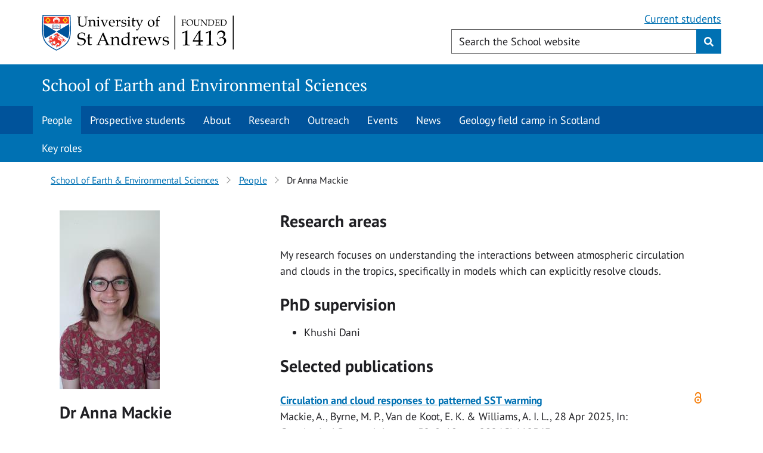

--- FILE ---
content_type: text/html; charset=UTF-8
request_url: https://www.st-andrews.ac.uk/earth-sciences/people/arm33/
body_size: 5981
content:
<!DOCTYPE html> 
<html lang="en"> 
  <head> 
    
  <!-- Google Tag Manager Head -->
	<!-- Google Tag Manager -->
<script>(function(w,d,s,l,i){w[l]=w[l]||[];w[l].push({'gtm.start':
new Date().getTime(),event:'gtm.js'});var f=d.getElementsByTagName(s)[0],
j=d.createElement(s),dl=l!='dataLayer'?'&l='+l:'';j.async=true;j.src=
'https://www.googletagmanager.com/gtm.js?id='+i+dl;f.parentNode.insertBefore(j,f);
})(window,document,'script','dataLayer','GTM-KW2XNGZ');</script>
<!-- End Google Tag Manager -->       

  
    
		<title >Dr Anna Mackie - School of Earth &amp; Environmental Sciences</title >
    
    
    <!-- JSON LD formatted breadcrumb information -->  
    <script type="application/ld+json">{"@context": "https://schema.org","@type": "BreadcrumbList","itemListElement": [{"@type": "ListItem","position": 1,"name": "Schools","item": "https://www.st-andrews.ac.uk/schools/"}, {"@type": "ListItem","position": 2,"name": "School of Earth and Environmental Sciences","item": "https://www.st-andrews.ac.uk/earth-sciences/"}, {"@type": "ListItem","position": 3,"name": "People","item": "https://www.st-andrews.ac.uk/earth-sciences/people/"}]}</script>    
    
    
    
    <meta name="referrer" content="no-referrer" />    
    <meta name="channel-id" content="2">
    <meta name="section-id" content="8091">
       
	    <meta charset="utf-8">
    <meta http-equiv="X-UA-Compatible" content="IE=EDGE" />
    <meta name="copyright" content="Copyright &copy;  University of St Andrews" />
    <meta name="rating" content="general" />
    <meta name="viewport" content="width=device-width, initial-scale=1.0" />
    <link href="https://www.st-andrews.ac.uk/~cdn/dpl/1.27.5/styles/screen.css" rel="stylesheet" type="text/css" media="screen" />
    <link href="https://www.st-andrews.ac.uk/~cdn/dpl/1.27.5/styles/print.css" rel="stylesheet" type="text/css" media="print" />
    <!-- Favicons -->
    <link rel="apple-touch-icon" sizes="180x180" href="/apple-touch-icon.png">
<link rel="icon" type="image/png" sizes="32x32" href="/favicon-32x32.png">
<link rel="icon" type="image/png" sizes="16x16" href="/favicon-16x16.png">
<link rel="manifest" href="/site.webmanifest">
<link rel="mask-icon" href="/safari-pinned-tab.svg" color="#00539b">
<meta name="msapplication-TileColor" content="#2b5797">
<meta name="theme-color" content="#ffffff">

 <base href="//www.st-andrews.ac.uk/earth-sciences/people/"> 

         <!-- Section ID -->
<meta name="sectionID" content="8091">
<!-- Last updated -->
<meta http-equiv="last-modified" content="Tue, 30 Nov 2021 14:47:00 GMT" />
  
    <style>
.portal_list {
  list-style: none;
  margin: 0;
  padding: 0;
}
.portal_list li.portal_list_item {
  overflow: hidden;
  border-bottom: 1px solid #dedede;
}
.portal_list li.portal_list_item div.rendering {
  padding: 12px 0;
  max-width: 95%;
}
.portal_list h2.title {
  font-size: inherit;
  margin: 0;
  line-height: inherit;
}
.portal_list p.type {
  margin-bottom: 0;
}
.portal_list .type_family {
  display: none;
}
.portal_list .type_classification_parent {
  display: none;
}
.portal_list .type_classification {
  font-size: 0.83333em;
}
.portal_list .contact-details__open-access {
  float: right;
  margin: 12px 0;
}
      
@media (min-width: 576px) {
	i.fa.fa-search {
	padding-top: 6px;
	padding-bottom: 5px;
	}
}
      
/* For most browsers */
#query::placeholder {
  color: #202024; 
}

/* For Mozilla Firefox */
#query:-moz-placeholder {
  color: #202024;
  opacity: 1; 
}

/* For Internet Explorer */
#query:-ms-input-placeholder {
  color: #202024; 
}

</style>
  </head>
  <body>
    <!--noindex-->
 		<!-- Google Tag Manager Body -->
		<!-- Google Tag Manager (noscript) -->
<noscript><iframe src="https://www.googletagmanager.com/ns.html?id=GTM-KW2XNGZ"
height="0" width="0" style="display:none;visibility:hidden"></iframe></noscript>
<!-- End Google Tag Manager (noscript) -->
    <nav class="sr-only" aria-label="Accessibility links"><a href="#content-begin">Skip to content</a></nav>
 
     <!-- Begin pattern: header -->
<nav id="d.en.141368" class="sr-only" aria-label="Accessibility links"><a href="#content-begin">Skip to content</a></nav>
<header id="header" class="header--audience">
    <div class="row" >
        <div id="header-audience">   
               <a href="https://www.st-andrews.ac.uk/earth-sciences/current-students/" class="audience">Current students</a>
        </div>
        <div id="logo-container">
            <div id="header-logo"><a href="https://www.st-andrews.ac.uk/" aria-label="University of St Andrews"><span>University of St Andrews</span></a></div>
        </div>
        <div id="header-search">
            <button class="btn btn-link" id="header-search-trigger" name="btnG" aria-label="Toggle search" value=""><i class="fa fa-search" title="Search"></i></button>
            <form action="https://www.st-andrews.ac.uk/earth-sciences/search/" method="get" role="search" class="dpl-form">
                <div class="input-group">
                    <span class="input-group-btn">
                        <button class="btn btn-link" id="header-search-close" name="btnG" value="" aria-label="Hide search" type="button"><i class="fa fa-times" title="Close"></i></button>
                    </span>
                    <input id="query" class="form-control form-control--autocomplete search-box" name="query" type="text" title="Enter search keywords" maxlength="256" placeholder="Search the School website" required="">
                    <button class="clear-icon clear-icon--indent" type="reset" aria-label="Reset" value="Reset"></button>
                    <span class="input-group-btn">
                        <button class="btn btn-primary" id="header-search-submit" name="btnG" type="submit" value="Search" aria-label="Submit"><i class="fa fa-search" title="Search"></i></button>
                    </span>
                </div>

            </form>
        </div>
    </div>
</header>
<!-- End pattern: header -->
    
    <nav id="category-header" aria-label="Category header">
  		<div class="container">
    		<div class="category-header__title"><a href="/earth-sciences/">School of Earth and Environmental Sciences</a></div>
  		</div>
	</nav>
    
  <nav class="navigation-bar js-select-active" role="navigation">
	<div class="container">
		<div class="toggle-navigation primary-toggle"><a class="navigation-button">Navigation <i class="chevron down"></i></a></div>
		<ul class="navigation-bar-nav primary-nav"><li><span class="currentbranch0"><a href="/earth-sciences/people/">People</a></span></li><li><a href="/earth-sciences/prospective/">Prospective students</a></li><li><a href="/earth-sciences/about/">About</a></li><li><a href="/earth-sciences/research/">Research </a></li><li><a href="/earth-sciences/outreach/">Outreach</a></li><li><a href="/earth-sciences/events/">Events</a></li><li><a href="/earth-sciences/news/">News</a></li><li><a href="/earth-sciences/geology-field-camp/">Geology field camp in Scotland</a></li>		</ul>
	</div>
</nav><nav class="navigation-bar subnav" role="navigation">
	<div class="container">
		<div class="toggle-navigation primary-toggle"><a class="navigation-button">Section navigation <i class="chevron down"></i></a></div>
		<ul class="navigation-bar-nav primary-nav"><li><a href="/earth-sciences/people/key-roles/">Key roles</a></li>		</ul>
	</div>
</nav>
	<div id="breadcrumb-container"></div>
      
  <!--endnoindex-->
<main id="content-begin">
  
  
  <div class="container">
    <div class="row">
      <div class="col-xs-12"><!-- Start: People intro -->
<div id="peopleintro-hiden" style="display:none"><h2>People</h2>
<p>Meet the people who research, teach and serve in the School of Earth and Environmental Sciences.</p>
<p>If you have a general enquiry please see the <a href="/earth-sciences/contact/">contact page</a> for details; for key roles within the School see <a href="/earth-sciences/people/key-roles/">key contacts</a>.</p></div>
<!-- End : People intro --><style> .staff-profile__image-wrapper { min-height: 297px;}</style><div class="container-fluid breadcrumbs--wrapper">
        <div class="row">
            <div class="col-lg-12 content">
                <h2 class="sr-only">Breadcrumbs navigation</h2>
                <nav>
                    <ul class="breadcrumbs">
                        <li>
                                        <a href="./../">School of Earth & Environmental Sciences</a>
                                    </li>
                                    <li>
                                            <a href="./">People</a>
                                        </li>
                                    <li>Dr Anna Mackie</li>
                        </ul>
                </nav>
            </div>
        </div>
    </div>
<div class="container-fluid" id="main-content">
    <div class="row">
        <div class="col-sm-12">
            <section class="content" role="main">
                <div class="row">
                        <div class="col-xs-12">
                            <div class="col-md-4">
                                <div class="staff-profile__image-wrapper"><img
                                            src="https://portal.st-andrews.ac.uk/staff-photos/arm33/medium"
                                            alt="Dr Anna Mackie"
                                            title="Dr Anna Mackie" itemprop="image">
                                    </div>

                                <h3 class="staff-profile__heading" itemprop="name">
                                        Dr Anna Mackie</h3>
                                <!--<h4 class="staff-profile__subheading">{{staffProfile?.hrData?.jobTitle}}</h4>-->

                                <h4 class="staff-profile__subheading"
                                        itemprop="jobTitle">Research Fellow</h4>
                                <dl class="contact-details__profile">
                                    <p><a class="btn btn-primary" href="https://research-portal.st-andrews.ac.uk/en/persons/44b7ddc8-1490-40a7-8966-0dd3457aef4b">Researcher
                                            profile</a></p>
                                    <dt class="contact-details__profile-item">Email
                                        </dt>
                                        <dd class="contact-details__profile-value" itemprop="email"><a
                                                href="mailto:arm33@st-andrews.ac.uk">arm33@st-andrews.ac.uk</a>
                                        </dd>
                                    </dl>
                                <p>&nbsp;</p>
                            </div>


                            <div class="col-md-8">
                                <h3>Research areas</h3>
                                    <p></p>
                                    <p itemprop="subjectOf"><p>My research focuses on understanding the interactions between atmospheric circulation and clouds in the tropics, specifically in models which can explicitly resolve clouds.&nbsp;</p></p>
                                    <p></p>
                                <h3>PhD supervision</h3>
                                    <ul>
                                        <li>Khushi&nbsp;Dani</li>
                                        </ul>
                                <h3>Selected publications</h3>
                                    <ul class="portal_list">
                                        <li class="portal_list_item">
                                                    <i aria-hidden="true" class="contact-details__open-access"
                                                           title="Open access"></i>
                                                        <span class="sr-only">Open access</span>
                                                    <div class="rendering rendering_researchoutput  rendering_researchoutput_short rendering_contributiontojournal rendering_short rendering_contributiontojournal_short"><a href="https://research-portal.st-andrews.ac.uk/en/publications/18a94646-01d7-4fc7-b572-ae0d5cdc436a"><h2 class="title"><span>Circulation and cloud responses to patterned SST warming</span></h2></a><span class="person">Mackie, A.</span>, <span class="person">Byrne, M. P.</span>, Van de Koot, E. K. &amp; Williams, A. I. L., <span class="date">28 Apr 2025</span>, <span class="journal">In: <span>Geophysical Research Letters.</span></span> <span class="volume">52</span>, <span class="journalnumber">8</span>, <span class="numberofpages">10 p.</span>, e2024GL112543.<p class="type"><span class="type_family">Research output<span class="type_family_sep">: </span></span><span class="type_classification_parent">Contribution to journal<span class="type_parent_sep"> › </span></span><span class="type_classification">Letter</span><span class="type_classification"><span class="type_parent_sep"> › </span>peer-review</span></p></div></li>
                                            <li class="portal_list_item">
                                                    <i aria-hidden="true" class="contact-details__open-access"
                                                           title="Open access"></i>
                                                        <span class="sr-only">Open access</span>
                                                    <div class="rendering rendering_researchoutput  rendering_researchoutput_short rendering_contributiontojournal rendering_short rendering_contributiontojournal_short"><a href="https://research-portal.st-andrews.ac.uk/en/publications/598fa2a2-e322-427f-b48f-37672be5cc0d"><h2 class="title"><span>Effects of circulation on tropical cloud feedbacks in high-resolution simulations</span></h2></a><span class="person">Mackie, A.</span> &amp; <span class="person">Byrne, M. P.</span>, <span class="date">13 May 2023</span>, <span class="journal">In: <span>Journal of Advances in Modeling Earth Systems.</span></span> <span class="volume">15</span>, <span class="journalnumber">5</span>, <span class="numberofpages">16 p.</span>, e2022MS003516.<p class="type"><span class="type_family">Research output<span class="type_family_sep">: </span></span><span class="type_classification_parent">Contribution to journal<span class="type_parent_sep"> › </span></span><span class="type_classification">Article</span><span class="type_classification"><span class="type_parent_sep"> › </span>peer-review</span></p></div></li>
                                            <li class="portal_list_item">
                                                    <i aria-hidden="true" class="contact-details__open-access"
                                                           title="Open access"></i>
                                                        <span class="sr-only">Open access</span>
                                                    <div class="rendering rendering_researchoutput  rendering_researchoutput_short rendering_contributiontojournal rendering_short rendering_contributiontojournal_short"><a href="https://research-portal.st-andrews.ac.uk/en/publications/36423826-ff91-466e-be26-b37120d13c1d"><h2 class="title"><span>Contrasting observed atmospheric responses to tropical sea surface temperature warming patterns</span></h2></a><span class="person">Mackie, A.</span>, Brindley, H. E. &amp; Palmer, P. I., <span class="date">1 Apr 2021</span>, <span class="journal">In: <span>Journal of Geophysical Research: Atmospheres.</span></span> <span class="volume">126</span>, <span class="journalnumber">7</span>, <span class="numberofpages">17 p.</span>, e2020JD033564.<p class="type"><span class="type_family">Research output<span class="type_family_sep">: </span></span><span class="type_classification_parent">Contribution to journal<span class="type_parent_sep"> › </span></span><span class="type_classification">Article</span><span class="type_classification"><span class="type_parent_sep"> › </span>peer-review</span></p></div></li>
                                            <li class="portal_list_item">
                                                    <div class="rendering rendering_researchoutput  rendering_researchoutput_short rendering_contributiontojournal rendering_short rendering_contributiontojournal_short"><a href="https://research-portal.st-andrews.ac.uk/en/publications/e322db07-646e-46b6-b4c2-0b91b1b260f3"><h2 class="title"><span>Observed and CMIP5-Simulated Radiative Flux Variability Over West Africa</span></h2></a><span class="person">Mackie, A.</span>, Wild, M., Brindley, H., Folini, D. &amp; Palmer, P. I., <span class="date">May 2020</span>, <span class="journal">In: <span>Earth and Space Science.</span></span> <span class="volume">7</span>, <span class="journalnumber">5</span><p class="type"><span class="type_family">Research output<span class="type_family_sep">: </span></span><span class="type_classification_parent">Contribution to journal<span class="type_parent_sep"> › </span></span><span class="type_classification">Article</span><span class="type_classification"><span class="type_parent_sep"> › </span>peer-review</span></p></div></li>
                                            <li class="portal_list_item">
                                                    <i aria-hidden="true" class="contact-details__open-access"
                                                           title="Open access"></i>
                                                        <span class="sr-only">Open access</span>
                                                    <div class="rendering rendering_researchoutput  rendering_researchoutput_short rendering_contributiontojournal rendering_short rendering_contributiontojournal_short"><a href="https://research-portal.st-andrews.ac.uk/en/publications/ba6d991b-c548-457e-810a-c9e4f49d18aa"><h2 class="title"><span>Characterizing energy budget variability at a Sahelian site: a test of NWP model behaviour</span></h2></a><span class="person">Mackie, A.</span>, Palmer, P. I. &amp; Brindley, H., <span class="date">21 Dec 2017</span>, <span class="journal">In: <span>Atmospheric Chemistry and Physics.</span></span> <span class="volume">17</span>, <span class="journalnumber">24</span>, <span class="pages">p. 15095-15119</span> <span class="numberofpages">25 p.</span><p class="type"><span class="type_family">Research output<span class="type_family_sep">: </span></span><span class="type_classification_parent">Contribution to journal<span class="type_parent_sep"> › </span></span><span class="type_classification">Article</span><span class="type_classification"><span class="type_parent_sep"> › </span>peer-review</span></p></div></li>
                                            <li class="portal_list_item">
                                                    <div class="rendering rendering_researchoutput  rendering_researchoutput_short rendering_contributiontojournal rendering_short rendering_contributiontojournal_short"><a href="https://research-portal.st-andrews.ac.uk/en/publications/8ee7c3fb-02dc-43c0-be3f-d7448f56fe34"><h2 class="title"><span>Reduced Arctic air pollution due to decreasing European and North American emissions</span></h2></a><span class="person">Mackie, A. R.</span>, Palmer, P. I., Barlow, J. M., Finch, D. P., Novelli, P. &amp; Jaeglé, L., <span class="date">2016</span>, <span class="journal">In: <span>Journal of Geophysical Research: Atmospheres.</span></span> <span class="volume">121</span>, <span class="journalnumber">14</span>, <span class="pages">p. 8692-8700</span> <span class="numberofpages">9 p.</span><p class="type"><span class="type_family">Research output<span class="type_family_sep">: </span></span><span class="type_classification_parent">Contribution to journal<span class="type_parent_sep"> › </span></span><span class="type_classification">Article</span><span class="type_classification"><span class="type_parent_sep"> › </span>peer-review</span></p></div></li>
                                            </ul>
                                    <p>&nbsp;</p>

                                    <p>
                                        <a class="btn btn-primary"
                                           href="https://research-portal.st-andrews.ac.uk/en/persons/44b7ddc8-1490-40a7-8966-0dd3457aef4b">See
                                            more publications</a>
                                    </p>
                                </div>
                        </div>
                    </div>
                </section>
        </div>
    </div>
</div>
</div></div></div>
</main>


<!--noindex-->
<footer id="footer">
  
<div id="website-footer">
      <div id="d.en.45639" class="container">
        <div class="row">
          <div class="col-sm-4">
            <h2>Tools</h2>
<ul>
<li><a href="/subjects/">Search for courses</a></li>
</ul>
<h2>School social media</h2>
<ul>
<li><a href="https://bsky.app/profile/earthscista.bsky.social">Bluesky</a></li>
<li><a href="https://www.facebook.com/EarthSciStA/">Facebook</a></li>
<li><a href="https://www.instagram.com/earthsci_sta/">Instagram</a></li>
</ul>
          </div>
          <div class="col-sm-4">
            <h2>Navigation</h2>
<ul>
<li><a href="/earth-sciences/about/">About the School</a></li>
<li><a href="/earth-sciences/prospective/">Prospective students</a></li>
<li><a href="/earth-sciences/research/">Research</a></li>
<li><a href="/earth-sciences/people/">People</a></li>
</ul>
          </div>
          <div class="col-sm-4">
            <h2><a href="/earth-sciences/contact/">Contact</a></h2>
<p><strong>School of Earth and Environmental Sciences<br /></strong>University of St Andrews<br />Bute Building<br />Queen's Terrace<br />St Andrews <br />KY16 9TS</p>
<p><strong>Phone:</strong> <a href="tel:+44%20(0)1334%2046%203940">+44 (0)1334 46 3940</a><br /><strong>Email:</strong> <a href="mailto:earthsci@st-andrews.ac.uk">earthsci@st-andrews.ac.uk</a></p>
          </div>
        </div>
    </div>
  </div>
    <div id="university-footer">
    <div class="container">
      <div class="row">
        <div class="col-lg-12">
          <p id="footer-charity" >© 2025 The University of St&nbsp;Andrews is a charity registered in Scotland, No: SC013532</p>
          <ul id="footer-links">
<li><a class="footer-links__link cookie-control__open" aria-controls="ccc" tabindex="0">Cookie preferences</a></li>
            <li><a href="https://www.st-andrews.ac.uk/digital-standards/accessibility/accessibility-statement/"  class="footer-links__link">Accessibility statement</a></li>
            <li><a href="https://www.st-andrews.ac.uk/terms/"  class="footer-links__link">Terms and conditions</a></li>
            <li><a href="https://www.st-andrews.ac.uk/help/" class="footer-links__link">Website help</a></li>



          </ul>
        </div>
      </div>
    </div>
  </div>
</footer>

<script src="https://www.st-andrews.ac.uk/~cdn/dpl/1.27.5/scripts/core.min.js" ></script>
<script src="https://www.st-andrews.ac.uk/~cdn/dpl/1.27.5/scripts/jquery.dataTables.min.js"></script>
<script src="https://www.st-andrews.ac.uk/~cdn/dpl/1.27.5/scripts/datatables.js"></script>
<script src="https://www.st-andrews.ac.uk/~cdn/dpl/1.27.5/scripts/lightbox.min.js"></script>
<script src="https://www.st-andrews.ac.uk/~cdn/dpl/1.27.5/scripts/gallery.js"></script>
<script src="https://www.st-andrews.ac.uk/php/t4-js/typeahead.bundle-0.11.1.min.js"></script>
<script src="https://www.st-andrews.ac.uk/php/t4-js/handlebars-4.0.5.min.js"></script>
<script src="https://www.st-andrews.ac.uk/php/t4-js/funnelback.autocompletion-2.6.0.js"></script>
<script>
  jQuery(document).ready(function() {
// ARIA 
$('.breadcrumbs li:last-child').attr('aria-current', 'page');
// Autocomplete
    jQuery('.form-control--autocomplete').autocompletion({
      datasets: {
        organic: {
          collection: 'standrews~sp-meta-global',
          profile : '_default',
          program: 'https://standrews-search.funnelback.squiz.cloud/s/suggest.json',
          format: 'extended',
          alpha: '0.5',
          show: '8',
          sort: '0',
          group: true,
          template: {
            suggestion: function(context) {
                var pos = context.label.toLowerCase().indexOf(context.query.toLowerCase());
                var pos2 = pos+context.query.length;
                console.log(pos + ' ' + pos2);
                return '<div class="tt-suggestion tt-selectable"><span class="tt-highlight">'+context.label.slice(0, pos) + "</span>" + context.label.slice(pos,pos2)+'<span class="tt-highlight">'+context.label.slice(pos2)+'</span></div>';
                }
            }
        },
      },
      typeahead: {
        hint: true,
        highlight: false
        },
      length: 3
    });
  });
</script>


<script>
  dataLayer.push({'event':'staScripts_Loaded'});
</script>
<!-- programmable layout - text/scripts -->

<!-- End page scripts -->




<!--endnoindex-->
</body > 
</html > 

--- FILE ---
content_type: image/svg+xml
request_url: https://www.st-andrews.ac.uk/~cdn/dpl/1.27.5/images/furniture/open-access-logo.svg
body_size: 104
content:
<svg id="Layer_1" data-name="Layer 1" xmlns="http://www.w3.org/2000/svg" viewBox="0 0 11.1 17.61"><defs><style>.cls-1{fill:none;}.cls-1,.cls-2{stroke:#f68212;stroke-width:1.89px;}.cls-2{fill:#fff;}.cls-3{fill:#f68212;}</style></defs><title>open-access-logo</title><path class="cls-1" d="M1.8,5.35V4.71a3.77,3.77,0,1,1,7.53,0V9.36"/><circle class="cls-2" cx="5.55" cy="12.06" r="4.61"/><circle class="cls-3" cx="5.57" cy="12.07" r="1.56"/></svg>